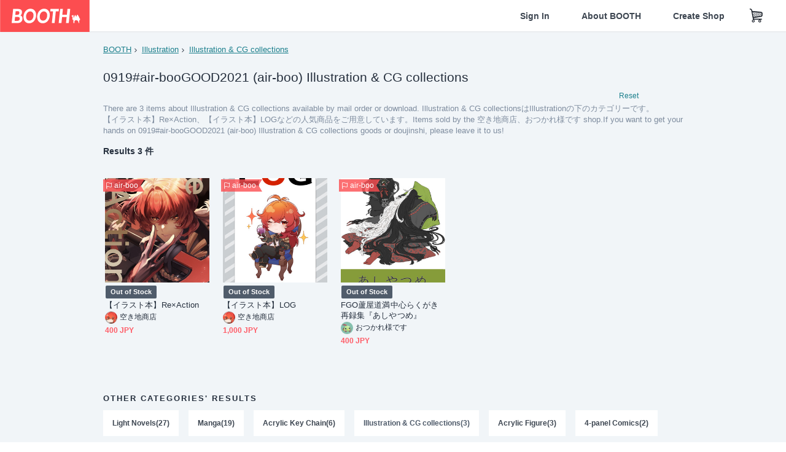

--- FILE ---
content_type: text/html; charset=utf-8
request_url: https://www.google.com/recaptcha/enterprise/anchor?ar=1&k=6LfF1dcZAAAAAOHQX8v16MX5SktDwmQINVD_6mBF&co=aHR0cHM6Ly9ib290aC5wbTo0NDM.&hl=en&v=PoyoqOPhxBO7pBk68S4YbpHZ&size=invisible&anchor-ms=20000&execute-ms=30000&cb=z882wnd2cr8d
body_size: 48772
content:
<!DOCTYPE HTML><html dir="ltr" lang="en"><head><meta http-equiv="Content-Type" content="text/html; charset=UTF-8">
<meta http-equiv="X-UA-Compatible" content="IE=edge">
<title>reCAPTCHA</title>
<style type="text/css">
/* cyrillic-ext */
@font-face {
  font-family: 'Roboto';
  font-style: normal;
  font-weight: 400;
  font-stretch: 100%;
  src: url(//fonts.gstatic.com/s/roboto/v48/KFO7CnqEu92Fr1ME7kSn66aGLdTylUAMa3GUBHMdazTgWw.woff2) format('woff2');
  unicode-range: U+0460-052F, U+1C80-1C8A, U+20B4, U+2DE0-2DFF, U+A640-A69F, U+FE2E-FE2F;
}
/* cyrillic */
@font-face {
  font-family: 'Roboto';
  font-style: normal;
  font-weight: 400;
  font-stretch: 100%;
  src: url(//fonts.gstatic.com/s/roboto/v48/KFO7CnqEu92Fr1ME7kSn66aGLdTylUAMa3iUBHMdazTgWw.woff2) format('woff2');
  unicode-range: U+0301, U+0400-045F, U+0490-0491, U+04B0-04B1, U+2116;
}
/* greek-ext */
@font-face {
  font-family: 'Roboto';
  font-style: normal;
  font-weight: 400;
  font-stretch: 100%;
  src: url(//fonts.gstatic.com/s/roboto/v48/KFO7CnqEu92Fr1ME7kSn66aGLdTylUAMa3CUBHMdazTgWw.woff2) format('woff2');
  unicode-range: U+1F00-1FFF;
}
/* greek */
@font-face {
  font-family: 'Roboto';
  font-style: normal;
  font-weight: 400;
  font-stretch: 100%;
  src: url(//fonts.gstatic.com/s/roboto/v48/KFO7CnqEu92Fr1ME7kSn66aGLdTylUAMa3-UBHMdazTgWw.woff2) format('woff2');
  unicode-range: U+0370-0377, U+037A-037F, U+0384-038A, U+038C, U+038E-03A1, U+03A3-03FF;
}
/* math */
@font-face {
  font-family: 'Roboto';
  font-style: normal;
  font-weight: 400;
  font-stretch: 100%;
  src: url(//fonts.gstatic.com/s/roboto/v48/KFO7CnqEu92Fr1ME7kSn66aGLdTylUAMawCUBHMdazTgWw.woff2) format('woff2');
  unicode-range: U+0302-0303, U+0305, U+0307-0308, U+0310, U+0312, U+0315, U+031A, U+0326-0327, U+032C, U+032F-0330, U+0332-0333, U+0338, U+033A, U+0346, U+034D, U+0391-03A1, U+03A3-03A9, U+03B1-03C9, U+03D1, U+03D5-03D6, U+03F0-03F1, U+03F4-03F5, U+2016-2017, U+2034-2038, U+203C, U+2040, U+2043, U+2047, U+2050, U+2057, U+205F, U+2070-2071, U+2074-208E, U+2090-209C, U+20D0-20DC, U+20E1, U+20E5-20EF, U+2100-2112, U+2114-2115, U+2117-2121, U+2123-214F, U+2190, U+2192, U+2194-21AE, U+21B0-21E5, U+21F1-21F2, U+21F4-2211, U+2213-2214, U+2216-22FF, U+2308-230B, U+2310, U+2319, U+231C-2321, U+2336-237A, U+237C, U+2395, U+239B-23B7, U+23D0, U+23DC-23E1, U+2474-2475, U+25AF, U+25B3, U+25B7, U+25BD, U+25C1, U+25CA, U+25CC, U+25FB, U+266D-266F, U+27C0-27FF, U+2900-2AFF, U+2B0E-2B11, U+2B30-2B4C, U+2BFE, U+3030, U+FF5B, U+FF5D, U+1D400-1D7FF, U+1EE00-1EEFF;
}
/* symbols */
@font-face {
  font-family: 'Roboto';
  font-style: normal;
  font-weight: 400;
  font-stretch: 100%;
  src: url(//fonts.gstatic.com/s/roboto/v48/KFO7CnqEu92Fr1ME7kSn66aGLdTylUAMaxKUBHMdazTgWw.woff2) format('woff2');
  unicode-range: U+0001-000C, U+000E-001F, U+007F-009F, U+20DD-20E0, U+20E2-20E4, U+2150-218F, U+2190, U+2192, U+2194-2199, U+21AF, U+21E6-21F0, U+21F3, U+2218-2219, U+2299, U+22C4-22C6, U+2300-243F, U+2440-244A, U+2460-24FF, U+25A0-27BF, U+2800-28FF, U+2921-2922, U+2981, U+29BF, U+29EB, U+2B00-2BFF, U+4DC0-4DFF, U+FFF9-FFFB, U+10140-1018E, U+10190-1019C, U+101A0, U+101D0-101FD, U+102E0-102FB, U+10E60-10E7E, U+1D2C0-1D2D3, U+1D2E0-1D37F, U+1F000-1F0FF, U+1F100-1F1AD, U+1F1E6-1F1FF, U+1F30D-1F30F, U+1F315, U+1F31C, U+1F31E, U+1F320-1F32C, U+1F336, U+1F378, U+1F37D, U+1F382, U+1F393-1F39F, U+1F3A7-1F3A8, U+1F3AC-1F3AF, U+1F3C2, U+1F3C4-1F3C6, U+1F3CA-1F3CE, U+1F3D4-1F3E0, U+1F3ED, U+1F3F1-1F3F3, U+1F3F5-1F3F7, U+1F408, U+1F415, U+1F41F, U+1F426, U+1F43F, U+1F441-1F442, U+1F444, U+1F446-1F449, U+1F44C-1F44E, U+1F453, U+1F46A, U+1F47D, U+1F4A3, U+1F4B0, U+1F4B3, U+1F4B9, U+1F4BB, U+1F4BF, U+1F4C8-1F4CB, U+1F4D6, U+1F4DA, U+1F4DF, U+1F4E3-1F4E6, U+1F4EA-1F4ED, U+1F4F7, U+1F4F9-1F4FB, U+1F4FD-1F4FE, U+1F503, U+1F507-1F50B, U+1F50D, U+1F512-1F513, U+1F53E-1F54A, U+1F54F-1F5FA, U+1F610, U+1F650-1F67F, U+1F687, U+1F68D, U+1F691, U+1F694, U+1F698, U+1F6AD, U+1F6B2, U+1F6B9-1F6BA, U+1F6BC, U+1F6C6-1F6CF, U+1F6D3-1F6D7, U+1F6E0-1F6EA, U+1F6F0-1F6F3, U+1F6F7-1F6FC, U+1F700-1F7FF, U+1F800-1F80B, U+1F810-1F847, U+1F850-1F859, U+1F860-1F887, U+1F890-1F8AD, U+1F8B0-1F8BB, U+1F8C0-1F8C1, U+1F900-1F90B, U+1F93B, U+1F946, U+1F984, U+1F996, U+1F9E9, U+1FA00-1FA6F, U+1FA70-1FA7C, U+1FA80-1FA89, U+1FA8F-1FAC6, U+1FACE-1FADC, U+1FADF-1FAE9, U+1FAF0-1FAF8, U+1FB00-1FBFF;
}
/* vietnamese */
@font-face {
  font-family: 'Roboto';
  font-style: normal;
  font-weight: 400;
  font-stretch: 100%;
  src: url(//fonts.gstatic.com/s/roboto/v48/KFO7CnqEu92Fr1ME7kSn66aGLdTylUAMa3OUBHMdazTgWw.woff2) format('woff2');
  unicode-range: U+0102-0103, U+0110-0111, U+0128-0129, U+0168-0169, U+01A0-01A1, U+01AF-01B0, U+0300-0301, U+0303-0304, U+0308-0309, U+0323, U+0329, U+1EA0-1EF9, U+20AB;
}
/* latin-ext */
@font-face {
  font-family: 'Roboto';
  font-style: normal;
  font-weight: 400;
  font-stretch: 100%;
  src: url(//fonts.gstatic.com/s/roboto/v48/KFO7CnqEu92Fr1ME7kSn66aGLdTylUAMa3KUBHMdazTgWw.woff2) format('woff2');
  unicode-range: U+0100-02BA, U+02BD-02C5, U+02C7-02CC, U+02CE-02D7, U+02DD-02FF, U+0304, U+0308, U+0329, U+1D00-1DBF, U+1E00-1E9F, U+1EF2-1EFF, U+2020, U+20A0-20AB, U+20AD-20C0, U+2113, U+2C60-2C7F, U+A720-A7FF;
}
/* latin */
@font-face {
  font-family: 'Roboto';
  font-style: normal;
  font-weight: 400;
  font-stretch: 100%;
  src: url(//fonts.gstatic.com/s/roboto/v48/KFO7CnqEu92Fr1ME7kSn66aGLdTylUAMa3yUBHMdazQ.woff2) format('woff2');
  unicode-range: U+0000-00FF, U+0131, U+0152-0153, U+02BB-02BC, U+02C6, U+02DA, U+02DC, U+0304, U+0308, U+0329, U+2000-206F, U+20AC, U+2122, U+2191, U+2193, U+2212, U+2215, U+FEFF, U+FFFD;
}
/* cyrillic-ext */
@font-face {
  font-family: 'Roboto';
  font-style: normal;
  font-weight: 500;
  font-stretch: 100%;
  src: url(//fonts.gstatic.com/s/roboto/v48/KFO7CnqEu92Fr1ME7kSn66aGLdTylUAMa3GUBHMdazTgWw.woff2) format('woff2');
  unicode-range: U+0460-052F, U+1C80-1C8A, U+20B4, U+2DE0-2DFF, U+A640-A69F, U+FE2E-FE2F;
}
/* cyrillic */
@font-face {
  font-family: 'Roboto';
  font-style: normal;
  font-weight: 500;
  font-stretch: 100%;
  src: url(//fonts.gstatic.com/s/roboto/v48/KFO7CnqEu92Fr1ME7kSn66aGLdTylUAMa3iUBHMdazTgWw.woff2) format('woff2');
  unicode-range: U+0301, U+0400-045F, U+0490-0491, U+04B0-04B1, U+2116;
}
/* greek-ext */
@font-face {
  font-family: 'Roboto';
  font-style: normal;
  font-weight: 500;
  font-stretch: 100%;
  src: url(//fonts.gstatic.com/s/roboto/v48/KFO7CnqEu92Fr1ME7kSn66aGLdTylUAMa3CUBHMdazTgWw.woff2) format('woff2');
  unicode-range: U+1F00-1FFF;
}
/* greek */
@font-face {
  font-family: 'Roboto';
  font-style: normal;
  font-weight: 500;
  font-stretch: 100%;
  src: url(//fonts.gstatic.com/s/roboto/v48/KFO7CnqEu92Fr1ME7kSn66aGLdTylUAMa3-UBHMdazTgWw.woff2) format('woff2');
  unicode-range: U+0370-0377, U+037A-037F, U+0384-038A, U+038C, U+038E-03A1, U+03A3-03FF;
}
/* math */
@font-face {
  font-family: 'Roboto';
  font-style: normal;
  font-weight: 500;
  font-stretch: 100%;
  src: url(//fonts.gstatic.com/s/roboto/v48/KFO7CnqEu92Fr1ME7kSn66aGLdTylUAMawCUBHMdazTgWw.woff2) format('woff2');
  unicode-range: U+0302-0303, U+0305, U+0307-0308, U+0310, U+0312, U+0315, U+031A, U+0326-0327, U+032C, U+032F-0330, U+0332-0333, U+0338, U+033A, U+0346, U+034D, U+0391-03A1, U+03A3-03A9, U+03B1-03C9, U+03D1, U+03D5-03D6, U+03F0-03F1, U+03F4-03F5, U+2016-2017, U+2034-2038, U+203C, U+2040, U+2043, U+2047, U+2050, U+2057, U+205F, U+2070-2071, U+2074-208E, U+2090-209C, U+20D0-20DC, U+20E1, U+20E5-20EF, U+2100-2112, U+2114-2115, U+2117-2121, U+2123-214F, U+2190, U+2192, U+2194-21AE, U+21B0-21E5, U+21F1-21F2, U+21F4-2211, U+2213-2214, U+2216-22FF, U+2308-230B, U+2310, U+2319, U+231C-2321, U+2336-237A, U+237C, U+2395, U+239B-23B7, U+23D0, U+23DC-23E1, U+2474-2475, U+25AF, U+25B3, U+25B7, U+25BD, U+25C1, U+25CA, U+25CC, U+25FB, U+266D-266F, U+27C0-27FF, U+2900-2AFF, U+2B0E-2B11, U+2B30-2B4C, U+2BFE, U+3030, U+FF5B, U+FF5D, U+1D400-1D7FF, U+1EE00-1EEFF;
}
/* symbols */
@font-face {
  font-family: 'Roboto';
  font-style: normal;
  font-weight: 500;
  font-stretch: 100%;
  src: url(//fonts.gstatic.com/s/roboto/v48/KFO7CnqEu92Fr1ME7kSn66aGLdTylUAMaxKUBHMdazTgWw.woff2) format('woff2');
  unicode-range: U+0001-000C, U+000E-001F, U+007F-009F, U+20DD-20E0, U+20E2-20E4, U+2150-218F, U+2190, U+2192, U+2194-2199, U+21AF, U+21E6-21F0, U+21F3, U+2218-2219, U+2299, U+22C4-22C6, U+2300-243F, U+2440-244A, U+2460-24FF, U+25A0-27BF, U+2800-28FF, U+2921-2922, U+2981, U+29BF, U+29EB, U+2B00-2BFF, U+4DC0-4DFF, U+FFF9-FFFB, U+10140-1018E, U+10190-1019C, U+101A0, U+101D0-101FD, U+102E0-102FB, U+10E60-10E7E, U+1D2C0-1D2D3, U+1D2E0-1D37F, U+1F000-1F0FF, U+1F100-1F1AD, U+1F1E6-1F1FF, U+1F30D-1F30F, U+1F315, U+1F31C, U+1F31E, U+1F320-1F32C, U+1F336, U+1F378, U+1F37D, U+1F382, U+1F393-1F39F, U+1F3A7-1F3A8, U+1F3AC-1F3AF, U+1F3C2, U+1F3C4-1F3C6, U+1F3CA-1F3CE, U+1F3D4-1F3E0, U+1F3ED, U+1F3F1-1F3F3, U+1F3F5-1F3F7, U+1F408, U+1F415, U+1F41F, U+1F426, U+1F43F, U+1F441-1F442, U+1F444, U+1F446-1F449, U+1F44C-1F44E, U+1F453, U+1F46A, U+1F47D, U+1F4A3, U+1F4B0, U+1F4B3, U+1F4B9, U+1F4BB, U+1F4BF, U+1F4C8-1F4CB, U+1F4D6, U+1F4DA, U+1F4DF, U+1F4E3-1F4E6, U+1F4EA-1F4ED, U+1F4F7, U+1F4F9-1F4FB, U+1F4FD-1F4FE, U+1F503, U+1F507-1F50B, U+1F50D, U+1F512-1F513, U+1F53E-1F54A, U+1F54F-1F5FA, U+1F610, U+1F650-1F67F, U+1F687, U+1F68D, U+1F691, U+1F694, U+1F698, U+1F6AD, U+1F6B2, U+1F6B9-1F6BA, U+1F6BC, U+1F6C6-1F6CF, U+1F6D3-1F6D7, U+1F6E0-1F6EA, U+1F6F0-1F6F3, U+1F6F7-1F6FC, U+1F700-1F7FF, U+1F800-1F80B, U+1F810-1F847, U+1F850-1F859, U+1F860-1F887, U+1F890-1F8AD, U+1F8B0-1F8BB, U+1F8C0-1F8C1, U+1F900-1F90B, U+1F93B, U+1F946, U+1F984, U+1F996, U+1F9E9, U+1FA00-1FA6F, U+1FA70-1FA7C, U+1FA80-1FA89, U+1FA8F-1FAC6, U+1FACE-1FADC, U+1FADF-1FAE9, U+1FAF0-1FAF8, U+1FB00-1FBFF;
}
/* vietnamese */
@font-face {
  font-family: 'Roboto';
  font-style: normal;
  font-weight: 500;
  font-stretch: 100%;
  src: url(//fonts.gstatic.com/s/roboto/v48/KFO7CnqEu92Fr1ME7kSn66aGLdTylUAMa3OUBHMdazTgWw.woff2) format('woff2');
  unicode-range: U+0102-0103, U+0110-0111, U+0128-0129, U+0168-0169, U+01A0-01A1, U+01AF-01B0, U+0300-0301, U+0303-0304, U+0308-0309, U+0323, U+0329, U+1EA0-1EF9, U+20AB;
}
/* latin-ext */
@font-face {
  font-family: 'Roboto';
  font-style: normal;
  font-weight: 500;
  font-stretch: 100%;
  src: url(//fonts.gstatic.com/s/roboto/v48/KFO7CnqEu92Fr1ME7kSn66aGLdTylUAMa3KUBHMdazTgWw.woff2) format('woff2');
  unicode-range: U+0100-02BA, U+02BD-02C5, U+02C7-02CC, U+02CE-02D7, U+02DD-02FF, U+0304, U+0308, U+0329, U+1D00-1DBF, U+1E00-1E9F, U+1EF2-1EFF, U+2020, U+20A0-20AB, U+20AD-20C0, U+2113, U+2C60-2C7F, U+A720-A7FF;
}
/* latin */
@font-face {
  font-family: 'Roboto';
  font-style: normal;
  font-weight: 500;
  font-stretch: 100%;
  src: url(//fonts.gstatic.com/s/roboto/v48/KFO7CnqEu92Fr1ME7kSn66aGLdTylUAMa3yUBHMdazQ.woff2) format('woff2');
  unicode-range: U+0000-00FF, U+0131, U+0152-0153, U+02BB-02BC, U+02C6, U+02DA, U+02DC, U+0304, U+0308, U+0329, U+2000-206F, U+20AC, U+2122, U+2191, U+2193, U+2212, U+2215, U+FEFF, U+FFFD;
}
/* cyrillic-ext */
@font-face {
  font-family: 'Roboto';
  font-style: normal;
  font-weight: 900;
  font-stretch: 100%;
  src: url(//fonts.gstatic.com/s/roboto/v48/KFO7CnqEu92Fr1ME7kSn66aGLdTylUAMa3GUBHMdazTgWw.woff2) format('woff2');
  unicode-range: U+0460-052F, U+1C80-1C8A, U+20B4, U+2DE0-2DFF, U+A640-A69F, U+FE2E-FE2F;
}
/* cyrillic */
@font-face {
  font-family: 'Roboto';
  font-style: normal;
  font-weight: 900;
  font-stretch: 100%;
  src: url(//fonts.gstatic.com/s/roboto/v48/KFO7CnqEu92Fr1ME7kSn66aGLdTylUAMa3iUBHMdazTgWw.woff2) format('woff2');
  unicode-range: U+0301, U+0400-045F, U+0490-0491, U+04B0-04B1, U+2116;
}
/* greek-ext */
@font-face {
  font-family: 'Roboto';
  font-style: normal;
  font-weight: 900;
  font-stretch: 100%;
  src: url(//fonts.gstatic.com/s/roboto/v48/KFO7CnqEu92Fr1ME7kSn66aGLdTylUAMa3CUBHMdazTgWw.woff2) format('woff2');
  unicode-range: U+1F00-1FFF;
}
/* greek */
@font-face {
  font-family: 'Roboto';
  font-style: normal;
  font-weight: 900;
  font-stretch: 100%;
  src: url(//fonts.gstatic.com/s/roboto/v48/KFO7CnqEu92Fr1ME7kSn66aGLdTylUAMa3-UBHMdazTgWw.woff2) format('woff2');
  unicode-range: U+0370-0377, U+037A-037F, U+0384-038A, U+038C, U+038E-03A1, U+03A3-03FF;
}
/* math */
@font-face {
  font-family: 'Roboto';
  font-style: normal;
  font-weight: 900;
  font-stretch: 100%;
  src: url(//fonts.gstatic.com/s/roboto/v48/KFO7CnqEu92Fr1ME7kSn66aGLdTylUAMawCUBHMdazTgWw.woff2) format('woff2');
  unicode-range: U+0302-0303, U+0305, U+0307-0308, U+0310, U+0312, U+0315, U+031A, U+0326-0327, U+032C, U+032F-0330, U+0332-0333, U+0338, U+033A, U+0346, U+034D, U+0391-03A1, U+03A3-03A9, U+03B1-03C9, U+03D1, U+03D5-03D6, U+03F0-03F1, U+03F4-03F5, U+2016-2017, U+2034-2038, U+203C, U+2040, U+2043, U+2047, U+2050, U+2057, U+205F, U+2070-2071, U+2074-208E, U+2090-209C, U+20D0-20DC, U+20E1, U+20E5-20EF, U+2100-2112, U+2114-2115, U+2117-2121, U+2123-214F, U+2190, U+2192, U+2194-21AE, U+21B0-21E5, U+21F1-21F2, U+21F4-2211, U+2213-2214, U+2216-22FF, U+2308-230B, U+2310, U+2319, U+231C-2321, U+2336-237A, U+237C, U+2395, U+239B-23B7, U+23D0, U+23DC-23E1, U+2474-2475, U+25AF, U+25B3, U+25B7, U+25BD, U+25C1, U+25CA, U+25CC, U+25FB, U+266D-266F, U+27C0-27FF, U+2900-2AFF, U+2B0E-2B11, U+2B30-2B4C, U+2BFE, U+3030, U+FF5B, U+FF5D, U+1D400-1D7FF, U+1EE00-1EEFF;
}
/* symbols */
@font-face {
  font-family: 'Roboto';
  font-style: normal;
  font-weight: 900;
  font-stretch: 100%;
  src: url(//fonts.gstatic.com/s/roboto/v48/KFO7CnqEu92Fr1ME7kSn66aGLdTylUAMaxKUBHMdazTgWw.woff2) format('woff2');
  unicode-range: U+0001-000C, U+000E-001F, U+007F-009F, U+20DD-20E0, U+20E2-20E4, U+2150-218F, U+2190, U+2192, U+2194-2199, U+21AF, U+21E6-21F0, U+21F3, U+2218-2219, U+2299, U+22C4-22C6, U+2300-243F, U+2440-244A, U+2460-24FF, U+25A0-27BF, U+2800-28FF, U+2921-2922, U+2981, U+29BF, U+29EB, U+2B00-2BFF, U+4DC0-4DFF, U+FFF9-FFFB, U+10140-1018E, U+10190-1019C, U+101A0, U+101D0-101FD, U+102E0-102FB, U+10E60-10E7E, U+1D2C0-1D2D3, U+1D2E0-1D37F, U+1F000-1F0FF, U+1F100-1F1AD, U+1F1E6-1F1FF, U+1F30D-1F30F, U+1F315, U+1F31C, U+1F31E, U+1F320-1F32C, U+1F336, U+1F378, U+1F37D, U+1F382, U+1F393-1F39F, U+1F3A7-1F3A8, U+1F3AC-1F3AF, U+1F3C2, U+1F3C4-1F3C6, U+1F3CA-1F3CE, U+1F3D4-1F3E0, U+1F3ED, U+1F3F1-1F3F3, U+1F3F5-1F3F7, U+1F408, U+1F415, U+1F41F, U+1F426, U+1F43F, U+1F441-1F442, U+1F444, U+1F446-1F449, U+1F44C-1F44E, U+1F453, U+1F46A, U+1F47D, U+1F4A3, U+1F4B0, U+1F4B3, U+1F4B9, U+1F4BB, U+1F4BF, U+1F4C8-1F4CB, U+1F4D6, U+1F4DA, U+1F4DF, U+1F4E3-1F4E6, U+1F4EA-1F4ED, U+1F4F7, U+1F4F9-1F4FB, U+1F4FD-1F4FE, U+1F503, U+1F507-1F50B, U+1F50D, U+1F512-1F513, U+1F53E-1F54A, U+1F54F-1F5FA, U+1F610, U+1F650-1F67F, U+1F687, U+1F68D, U+1F691, U+1F694, U+1F698, U+1F6AD, U+1F6B2, U+1F6B9-1F6BA, U+1F6BC, U+1F6C6-1F6CF, U+1F6D3-1F6D7, U+1F6E0-1F6EA, U+1F6F0-1F6F3, U+1F6F7-1F6FC, U+1F700-1F7FF, U+1F800-1F80B, U+1F810-1F847, U+1F850-1F859, U+1F860-1F887, U+1F890-1F8AD, U+1F8B0-1F8BB, U+1F8C0-1F8C1, U+1F900-1F90B, U+1F93B, U+1F946, U+1F984, U+1F996, U+1F9E9, U+1FA00-1FA6F, U+1FA70-1FA7C, U+1FA80-1FA89, U+1FA8F-1FAC6, U+1FACE-1FADC, U+1FADF-1FAE9, U+1FAF0-1FAF8, U+1FB00-1FBFF;
}
/* vietnamese */
@font-face {
  font-family: 'Roboto';
  font-style: normal;
  font-weight: 900;
  font-stretch: 100%;
  src: url(//fonts.gstatic.com/s/roboto/v48/KFO7CnqEu92Fr1ME7kSn66aGLdTylUAMa3OUBHMdazTgWw.woff2) format('woff2');
  unicode-range: U+0102-0103, U+0110-0111, U+0128-0129, U+0168-0169, U+01A0-01A1, U+01AF-01B0, U+0300-0301, U+0303-0304, U+0308-0309, U+0323, U+0329, U+1EA0-1EF9, U+20AB;
}
/* latin-ext */
@font-face {
  font-family: 'Roboto';
  font-style: normal;
  font-weight: 900;
  font-stretch: 100%;
  src: url(//fonts.gstatic.com/s/roboto/v48/KFO7CnqEu92Fr1ME7kSn66aGLdTylUAMa3KUBHMdazTgWw.woff2) format('woff2');
  unicode-range: U+0100-02BA, U+02BD-02C5, U+02C7-02CC, U+02CE-02D7, U+02DD-02FF, U+0304, U+0308, U+0329, U+1D00-1DBF, U+1E00-1E9F, U+1EF2-1EFF, U+2020, U+20A0-20AB, U+20AD-20C0, U+2113, U+2C60-2C7F, U+A720-A7FF;
}
/* latin */
@font-face {
  font-family: 'Roboto';
  font-style: normal;
  font-weight: 900;
  font-stretch: 100%;
  src: url(//fonts.gstatic.com/s/roboto/v48/KFO7CnqEu92Fr1ME7kSn66aGLdTylUAMa3yUBHMdazQ.woff2) format('woff2');
  unicode-range: U+0000-00FF, U+0131, U+0152-0153, U+02BB-02BC, U+02C6, U+02DA, U+02DC, U+0304, U+0308, U+0329, U+2000-206F, U+20AC, U+2122, U+2191, U+2193, U+2212, U+2215, U+FEFF, U+FFFD;
}

</style>
<link rel="stylesheet" type="text/css" href="https://www.gstatic.com/recaptcha/releases/PoyoqOPhxBO7pBk68S4YbpHZ/styles__ltr.css">
<script nonce="OmdgpOhhgdwzna8W2PQjeg" type="text/javascript">window['__recaptcha_api'] = 'https://www.google.com/recaptcha/enterprise/';</script>
<script type="text/javascript" src="https://www.gstatic.com/recaptcha/releases/PoyoqOPhxBO7pBk68S4YbpHZ/recaptcha__en.js" nonce="OmdgpOhhgdwzna8W2PQjeg">
      
    </script></head>
<body><div id="rc-anchor-alert" class="rc-anchor-alert"></div>
<input type="hidden" id="recaptcha-token" value="[base64]">
<script type="text/javascript" nonce="OmdgpOhhgdwzna8W2PQjeg">
      recaptcha.anchor.Main.init("[\x22ainput\x22,[\x22bgdata\x22,\x22\x22,\[base64]/[base64]/MjU1Ong/[base64]/[base64]/[base64]/[base64]/[base64]/[base64]/[base64]/[base64]/[base64]/[base64]/[base64]/[base64]/[base64]/[base64]/[base64]\\u003d\x22,\[base64]\\u003d\\u003d\x22,\[base64]/DvRN+wqPDlMOHacKOWkFHXVM3w4heZ8KdwqnDqGtDIcKCwrQzw74AKWzChWNRa2wwNCvCpEVjejDDqhTDg1Rmw6vDjWdGw4bCr8KadmtVwrPCgcKmw4FBw5pZw6R4XcOpwrzCpBbDvkfCrHRpw7TDn1/DicK9wpIzwo0vSsKAwprCjMOLwqFHw5kJw6LDpAvCkjxMWDnCqMOxw4HCkMK4N8OYw6/DtkLDmcO+SsKoBn8Cw4vCtcOYGlEzY8KvTCkWwrkawroJwrgHSsO0GXrCscKtw7Q+VsKvSB1gw6EowrPCvxNwfcOgA3rCr8KdOlXCtcOQHDtTwqFEw5oOY8K5w4rCpsO3LMO/STcLw4jDjcOBw70GJsKUwp4fw5/DsC5dZsODewvDtMOxfTvDnHfCpVDCscKpwrfCh8KjEDDCscOfOwc9wr88AwJ1w6EJdV/CnxDDkDgxO8OyWcKVw6DDvG/[base64]/CnMOkb03Dt28lwpNDwrRzwpQgwqozwp8FT2zDs0LDnMOTCS8WIBDCncKmwqk4BWfCrcOrSSnCqTnDu8KqM8KzEMKAGMOJw4lawrvDs1XCjAzDuCEhw6rCpcKZaRxiw5BwesODRcOmw6J/[base64]/DqHlDQ8KkDcKWU2fCrHoVwrLDjsO+wroBwqdKdsOzw45Jw68kwoEVdsKhw6/[base64]/XgfDmcOpBURow4slZS89bsOoNMKmI3vDmmkxc2zCtFMTw7xnKk/DoMORAcOUwp/CmmDCoMO/[base64]/[base64]/wpPCjSvDlMONw77DlcKOw5nCksOKdsONM8O5Rxl3wroswodtIXHDllrCpD7DvMOvw7AJP8OpR31JwpZFOsKULSAPwpvCn8Ofw4/Dg8KJw4E2a8OfwpPDt1vDpsOxVsOCIRfClsOySRbCgsKuw4V2wr7CusOfwrgPHAPCvcKtZgQcw5/CuCdEw6nDsxB3YFkcw6drwrRybMOyLWfCp3rDpcOBwrvChy1vw4LDp8Kjw4jCmMOZWMOCd0fCvcKvwrDCmMOtw7NMwpTCoysuZGdLw7DDm8OgLD8yPsK3w5puUn/CgsOGPGrCqEphwq8RwqJCw6RjPSUUw6fDkcKQQhnDvDoNwo3ClztIesK1w5PCh8Kpw69Bw4tYQ8OpEFnChRjDnUsUMMKPwoESw67DowRawrlVHMKjw5TCsMKuIwDDmltzwrvCl2NBwp5nTlnDiBvCscKnw7HCpk3CsRvDsAtXVMKywrjChcK1w4/CrBliw77DssOaWjfCtcOTw4zClMO2fTgow5HCtiIAG1cjw6HDrcO7wqDCiWp+B2fDjTbDq8KTLcKSN0ZTw5XDm8KlOMKYwr13w5RIw5fCt2DCm009EyzDsMKBZcKyw7Asw7fDlGHCmXc3w4/CvlDCvsOJAH4AHhBuZlnDkVFNwqvDg0nCp8K9w6zDkA3Ch8KkRsKIwqjCv8OnAsOXEwXDvQkGW8OvH2DDh8OkEMOfK8OtwpzCscKPwqFTwr/CgFXCiAJGdW1bRUXDgU/CucOUXsO+wrvCiMKmwrDCq8Owwp5TfVgQGjQQW3cvSMO2wq/DniPDrVsGwrlNw5XCncK9w5Ygw5HCicKMeRATw6YlT8KDBznDu8OlGcKtbDNCw5XDnALDq8O+aGIuQ8ODwoLDlhcswrPDo8Ozw61tw6LDvixjCsK/[base64]/DqQzCnSHDqcKcwoPDqcOZw6hJw6EawqzDt1LCmMOGwqbDgX7Dj8KgKWIhwp8zw6p3UsOmw6NVIcK2w5TDp3fDolPDlms/w4Vuw43DhhDDnsOSaMO2wqXDiMK7wrATayrDiDEBwolOwrIDwoJQw4RZH8KFJTrCiMOUw4fCksKkZWdTw6RiSC5Aw6bDrmLCvlU0TsO3FVzDvlbDgsKUwpLDrDEDw5HCgsOTw7EkPMK0wqDDgk7DtFrDmDgUwq/DsmPDsVomIMK4MMKbwpfDgyPDuCTDrcKywr4Dwq9NGcO0w7I9w6pnRsKzwr4lI8O4TX5OHMO+GsK/VABxw74XwrvCu8K2wrR5wq3CiRjDqURiUwrClh3DlMKpw7NZwoXDlDDChTA+wpvCoMKDw7XCh1IdwpTCuHfCksK/HsKew7bDh8K4wq7DvFdwwqABwojDrMOYAMKEwrzCgRwuBSJYZMKUw7JgbiowwoZ9dcK3w6/CvMOoBQbCisOZbsKVRcKcOEorwqzCssK+bCrCmMKMKGHCk8K9ZcKfwpksezPCqcKnwovDi8KEVMKswqUyw4BmDCcvJkJlw5vCq8KeQ2QeRcOWw5XDhcO3wp4/w53CoU1tMcOpw49iLUbCvcKzw6bDjn/Dky/DuMKsw7l6dBtEw6sZw6LDk8K7w7RqwpPDlxMkwpzChsOLOmEqwqNhw5Rew6ECw7t0dsK1w5l+fUw0BmDCnWM2PWEKwr7CjG14KQTDoxbDvcKpKMKyTVrCrzlrPsOtwr3DshNUw4/DiSTCsMO8DsKNIl1+QsOMwpZIw6QLMcKrRMOKIXHCrcKTYUASwrbCnExSb8OYw5PCqcKJw4/Ds8Ksw7dbw5gawp9Qw7tKw4/[base64]/ClMKSdcKCOcKqw6NSwo54dGvDlR0VKW9fwoLDpy0/w4zDlMO3w4xtVytlwp3DqsKYdl7DmMKuF8KacSLDkmxNPC/DgsOobUJwe8KDC2PDt8KJE8KDZD7DtWkMw4/DjMOlA8KQwrXDhBHCkcKHZU3CkmNfw6NYwq97woEITcOOWEdWcGUXw5hGdQfDk8KRUsKFwpbDncKswrx7JTDDmWDDm0B0XibDtsOmHMK/wqgsfMKbH8KvHMK0wrMTCic4UD/Cq8KFw6kewr/CmsK2wqABwqhbw6JkBcKZw6EVd8KYw6IfKWHCqhlkfzrCqwbDkz4GwqzCsi7Di8OJw7HCnH84dcKGbkkGdsO9e8OkwrDDjcOfw78Tw67CrMK2RUPDhX1OwoLDkC1AccKhwq1hwqTCtQHColtCegA4w6TDgcOlw5lywpwrw73DncK6NCbDscKwwpA/wo8nOsO0QSHCvMOxwpfCkMO1wpHCuj8Dw4XDgz0cwoMXDgDCgcK1DnRCRCsONcObQsORH3N2AMKww6PCpmpbwp0dNBPDpEFaw5/Cj3nDosKHLTshw7bCmCZuwoPDuTZvfCTCmjbCr0fCrcKOw7nCksOmKnjDojnDpsO+JQ5Lw6vConBhwrQkU8KdMcOzGQ16woQdRcKaDzY8wrohwp/DocKdFMKiU1fCvRTCu3rDgUfCjsOEw4jDi8O7wr8/H8KdL3VGOXBUBynCqRzCpSvCmgHCil8KH8KaBcKewqjCjhbDhnLDr8K/FBzDhMKJGsOLw5DDosKST8O7PcKGw54jE2wBw63DtFXCmMK1wqPCkR7CnlLCkDMCw43CucO0woI5QcKTw7XClRjDhMO/HC3DmMO1wrAOdDNFE8KEMW9Fw4MRTMKjwpXCvsK0L8KDw4jDosK8wprCsBBmwqlDwrgBwprDuMOUXzXDhn7CgcO0fzUWw5k0wolRa8KNBBRgwpPCmcOFw7sIDAcgWMK1RMKiJ8KUZCMGw4F2w7l/[base64]/Bk5qRAbCv8K0S8Oyd8KHw7/DlsO6w7VPbsOEVsKZw5fDjMOEwo/ChjwiMcKTJDAbO8Kow5QYeMK9b8K/w57Dt8KQcz8mEFXCvcO3IMK+T2ttVnnDkcOVFm9nE2QNwrNnw40bDcOmwoRIwrvCsSl7WkPCtMK8w74Awp4dKC82w4nDoMK9CcK5SBHCv8Oew5rCpcKdw6vDmsKYwrrCrTrDn8K3w4Y7w7nChMK3TVDCmCF1WsO7wpPDr8O7wpsGw5xBWMO+w6Z/BcO9AMOGw4PDunEhwrDDhMOAesKiwpwvKVkPwrJLw4zCqcOpwofCmQvDsMOUdgbDjsOOw5LDr0k/wpdDwrhnWsKNw7gHwrvCoVoSQThKwrbDkl/Cnkoowp4ywojDkcKTFsKHwoNQw7BCL8Kyw7hvw69rwpzDq3rDjMKIw5RkSxVvw6A0BEfCkz3DkhF9dRt/w5AXBm1YwokyesO7cMK9wqLDum/[base64]/Dq8OVDMOpw6hZw7/[base64]/ccOmw41Wwp3Cml3Ck3XDm8KNOQTCvAjCqMOLIEHDgMOSwq/DuGBHLsOWQw7Dk8KufsObfsO2w782wpo0wonCisKlwojCp8K7wpg+wrbCs8O5wpfDhzbDoB1OKDwIR2lWw4ZwP8O8wq1Ww7rDi3YpLm/DiX42w6RJwod0wrfDkD7Cmiw9w6TDrzg6wqLDvXnDtGsew7FTwr4Cw68VdXLCpsKjecOowoHCvMOKwoJQw7V1WAkOeTZsHnvCsRsCXcOew7PDkS8dHQjDkAsjSsKNw4LDjMKdQcORw6dgw5w8wp3CrzJkw5IQCU1yAw1UbMOUUcO0w7NPwp3DncKgw7psD8K/[base64]/w7LDkgQqw47CtcKwwpDCsMOJw4UwUgNvJ8KaBMOuw7zCocKVEEzDgMKNw4gedsKCw4lUw7chw7DChMOZMsKVOGJtRsKZaB7CssKTLWVYwpMZwrtPY8OPRMOVahVRw6A/[base64]/UgbChDc0wr5iw5/Dq0zCqTgAw6PDv8Kew4sFwpLClGtJBsKoKB4nwoYkPcKaL3jCu8KYPlTDonNhw4p/QsK6ecOPw6NaK8OdXCrCnl9hwrsLwrspfw53ecOmQcKfwo1PVMKIZcOIYAsVw7rCjwXCksKCw41XIGdcXys4wr3CjcOcw6LDh8OxajjComRNVMKFw6k/VcOvw5TCiCEFw5HCrcK8PiVWwqoFXsOtKcKDwpN5MUjDsTpDdsO/OwrCmsKnBcKNWAfDo3/DqsOoRCcHw7h/wo7CiTXCpAzClBTCscKFwoDDrMK8ZcOcw756BsKuw6lRwps1VsOrNwPCsy4ewp/DvcOaw4LCrEfCvXHDjSdLaMK1VcO/OVDDlsKYw6g2w7kIaG3CiyDCksO1wq3CgMK9w73DkcKawpTCmGjDpAUDDQvCnSpPw6fDgMOzAkVrDwJZw6/[base64]/I03Ct2/CnU0PwpHDuifDs37CpsKsYcOuwpBxwq3CqVfCkm/Dj8K7OwjDjMO3R8KCw43Dgy5IfXvDvcOMRUHDvn5uw6bDlcKOf1vDnMO/wq4WwqctH8Okd8KxcS3Dm3rCrB5Ww51WQS7Cu8KEw5DChMOIw4jCh8Oaw7EwwqJ7wqPCu8K1wpnCh8Krwp8sw7vDgRvCmm51w5bDq8KdwqzDhsO0wqTDrsK5CinCvMK3e0cMJMO3csKMLVbDucKDw60cwozCo8Opw4zDpBd/FcOQFcKlw6/CpsKrI0rCm0JYwrLDicKgwo/CnMKVwpUEwoAjwpTDj8KRw6LDi8K8WcO3YjvCjMKBLcK2DxjDncK5TVjCkMKdHkjCo8Kqf8OWNMOOwopaw5UVwr9YwqjDoC/CgcOuVsKww7XDqS/DhyIYMxfDs3VBcH/DggDClkTDmHfDmsKRw4c/w5vCjMOmwq0Ew50Pb1wGwo4LNMO5YcOrOMKgwq4Bw6tMw7zCvDnDkcKARsKLw4vCvcOHw4FkX2/CsyTCkMOBwqPDmQ0PdDt5w5dsKcOXw4o6WsOcwrsXwrhLSsKANyFCw4jDkcKgHsKgw51BZQ/DmgvCiRjCi1wCQzTCpHHDncOBaFkGw6xCwr7CrX5ZTxE6TsKnPSnCgcOfYcOcwqFyXMOKw7YFw6bDnsOlw5oew5w/w6Y1XMKAw4YcLU7DlAxRwqYKwqzCpsO+ZgY+TcOKEAfDqnLCkR5nCi87wp1FwoPCoiTDkS3DiXZYwqXClTrDtkJOwpsLwrbCiAfDg8K/w7IfJUYjHcK3w73ChsOkw4PDpsOZwpHCuE44ZMOLwrlcw6fDvsOpNhRvw77DgmACOMK9w7zCtMOWF8Khwq4qG8OiDMKyT1l2w6I9KMO3w7fDig/Cm8OuQwMMcyc+w7HChiNuwoDDrAN4a8Onw7AhZ8KWw4zDonfCiMKCwqfCr3pfBBDDscKUbFfCk2Z5J2DDnMOdwoPDmsK1wpTCpz3Ch8K7Kx7Do8KswrQTw4zDmn8zwpsHHsK5ZcKEwpXDuMKuVnh/wrHDuwUJVhZ4ZsK6w6ZAdsKfwo/Cmk/ChTt1bcOoNkHCp8KzwrLDj8KywqvDiURYZyARR2FbHMKlw7p3amHDtMK8D8KFbRTCtxfCsxzCr8O/w7zChiXDt8KVwpPCsMO8DMOnGcOtKmHCqmB5T8KDw5XDrsKCwqHDm8KJw5VswqFtw7DDjsK5AsK6wozCgArCjsKCYk/Dt8OMwqYAEjjDv8O5d8O/XMK8w5fCmcO8eDPCkA3CvsK/[base64]/CvxoXYcOywrI9VcOLw4EWV8OFw6/[base64]/YsO6w6spw5hGw5PDpMKfwpHDqMOTIQrDuQnDqAlRJDfDo8K9w6hkRBAJw5jCmGECwprDlsOwBsOgwoQtwpdOwoBYwrVHwrvDnRTCjBfDnEzDqAjCsEhEGcOuVMKvXknCsxPCiyB/OMOPwrTDgcO8w55LN8OsFcOsw6bCk8OrIxbDrMOPwrdowrZawoPCmsOTQXTCk8KoNcO+w6HCisKzwoNSwpkjCTbCgsK7dU/CnyrCoVc+Y2N2RcOiw4DChmp1HXvDr8K4D8O+IsOhKichZkUsUCLCj23Dq8KIw7nCq8Kqwp8/[base64]/[base64]/[base64]/[base64]/CjAnDpAbDgXw2wr/[base64]/aMOLw4R4G8O9Glpbw4/Dni5UUsKpecOwwqHDh8OkOMKcworClWPCjMOHIG8rbjUCST7DjTHCtMKhOMKjWcOHUkfCrGoGYyIDNMOjwqUew57DqCYPJmQ6JsKGwooeHHtAEh85w6cLwoMtISd7MsO1wphKwp0EHGNiNAtWPCzCm8OtHUddwr/CgsKnCsKQKF/CnCLCqR9BUlnDgsOfR8K5CsKGw73DkEDDhDMiw6PDrG/CmcKZwqw2dcOaw7RAwo1twqfCqsOHw7PDi8KNG8OiLi0hFMKXB1wrYcK3w5LDvx7CrMOfwpTCvsOAAjrCmRwcX8O5dQ3ClMO9GMOlfmTDvsOCBcOCC8Kqw6LDpAktw5sowofDvsO4wpJbSi/DsMOIw6gPOxdaw5lGV8OIFwzDrcOFalwlw63CnVEeFsOrf2XDvcO4w4rCiS3Cm2bCl8Ojw5nCjkRUS8KbOkLCkmTDuMKIw59twrvDgMO2wrAVPHHDnR42wossLcKkTVlzUcK1wp4EQ8O/[base64]/[base64]/wpfCnALCj8KkW8KYwqvCpwzDv1c5KsKJLGjDlsKpwqcKwqDDjGvDik1Uw4V/NATCl8KTDMOfw6jDhSELbXZgHsKEUMKMACnCs8OpPcKDw6t7ecKMw41ieMK2w51SWknCvsOhworClsK8w4kkclhRwp/DpA0vU1fDpAEewqMowrbDpn8nwqsEIA9iw5UCwpTDo8Kew5XDrQRIwq41ScKrw4EiXMKCwpTCuMKKRcKTw6QJeEYRw7LDlsOUbjbDq8Kww51aw4XDsl8+woNgQ8KDwq7ClcKLJ8KkGhHDmyFyUBTCosK5CiDDpVfDoMKowoPCucOrw5o/SCTCk0HCpEYFwotjTMKLI8KGH0zDm8K5wp5Uw6xxKWnCi1LDvsK5Si9AJy4fKXvCusKJwq83w7TCo8OOwpkQInolE2hLIMOjIcKfw4tdL8OXw79NwoMWw6HDj1TCpwzCkMO8Gj8Iw4bCv3dJw5/[base64]/DvcKpFUNWwqF6wpzChGTDi8OmwpnCgsK/wqTCpMKfw6hoTcK6EnttwrNETyo0w65nwrbChMO5wrBrEcKMLcO/EsOFSU/DkUfDiUECw4bCqcKxOgk5f3/DgCkeJkHClsKfWmjDsDzDgHbCo38Mw4B8VwjClcOwT8Odw5fCtMKYw6bCg1YRE8KoRzfDgsK6w63CmhbChQ7CuMOBZcOeFsK6w7lbwqfCixN/RU9Uw755wrh3Py1cIlhlw6Ibw6YWw7HChEMuLyjCgsK1w4tVw4s4w5zCksOtwo3DgMKXFMOXTFkpw7FwwoBjw6Qiw4Bawo3Djw7Cn0vCu8O2w65rEGR5w6PDusKgasODdX84wr0+AAAUY8OEewM7SMKJJsKmw7TCisKSWDLDlsKWbQYfSkJawq/CshTDngfDugcCNMOzdjjDjktrTMO8NcKWHsOtwr3DrMK7LWIvw67CicKOw7UDXR19anfDjxJLw6HCnsKjV2PDjFVEEg7DnV/CncKmey4/PE7Dih15w6I4w5vCnMOLwprCpEnCuMODU8OJw7LDhEd8wo/CtSnDrBomD07DkSAywp0YMsKqw7oQw7Enwq88w5Qgw7ttE8Khw6otw5TDuT0QHTDCmcK2Y8OlP8Ojw78df8OfPi3DpXUIwq3CthPDk19vwoMqw6IXLEkwASzDqDDDiMO0OMOADBXDj8OFw65HOWVNw5/CjMOSfj7CkUQjw7TDl8OFwrfCqsOsGsKFeVtpXBtZwpBfwqNhw45EwrnCr3rDnXbDuAt4wpvDjVJ6w7J3aHBGw77CiSjDj8KaDRANIUjDqmbCtsK2Fw7Cn8O7w4F+LRJewqERTMKKGcKuwpZOw6ctSsOhXsKmwpcawp3CgU/DgMKGwqAraMKbwqxUJEnCgmtmGsOXTsOXCMOOAsKpUzHCsj3DkUfDmD/[base64]/wpIwUsOSFXByLcOIwqbDhMOqwp/CncOxTsKSw40OGMKkwozDvsK2wo/CghoLCUfDpmEXw4LCmE3Dp20xwogvbcOqw7vCj8KdwpTDkMKPI0TDrBo5w5zCrsOpAcO7w5cwwqnDiVPDr3zDsHPCsAJdesOVYD3DqxVpw4rDsHYWwqBCw6ZtKVnDvsKrLsOGWMOcc8OtUsKhVMOwZjd6IMKIdcOEb0kTw67CohbDlX/CpATDlkjDk107w7MyIMKPSDsTw4XDui9+CnTCmngrwo7DumPDj8K5w4bCnEBcw4PCoSgtwq/CmcO3wrrDiMKgFnvCvsKxJR4Owoctw7JEwqXDlx7CnxrDmDtoRMKnwpInKsKJwo4MT0fDm8KIIVlzJsKkwo/DlyXDqXMhBX9pwpTCl8OXZ8Ogw4FmwpF4wpMEw7hHLcKJw4bDjsOdKgnDrcOnwovCusOmIVPCqMKNwrrCu0vDh2rDq8O6WzQnQcKLw6FHw5PDsH/DrsOaKcKoXUPDvivDjMO1O8OacxQtw4wzWMOzwrw5E8O1JjQOwq/Cs8O1w6cAwpJhNnnDinh/[base64]/XHLDlDrDq1xvwoTCgcKuHsK0X25/c0zClMKMH8O4AcK3DE/Cr8K7NMKRfCzCpwPDo8K8FsKAw7Qowr7CjcOgw7rDjzcXMW/DkmI2wq3CmMKLQ8KcwrLDjzjCuMKewrTDq8K7CRnCgcOEBGo7wpMdAXzCm8Ovw4nDrMOJGV1gw64Dw7zDjRtywpMoUmbCgCN7w6PDi0nCmDXCscKtZh3CqcOewoDDssKbw7Y0bzcTw4krHMOqS8O0D0TCtsKXw7HCqcK0esO6w6YsG8OYw57Co8Kww5F/[base64]/H23CkcOvTmPDpMOCw6/[base64]/DuwM8NMK8wrAkw5t/LcOywoodPsK8w4XCtk9FIGvDogk/aU0rw73CuUnDmcKrw5jDpykOE8KePgjDlVzCiRHDgzbCvQ/DjcKzw57DpiBBwp0tEMOKwpLCoE7CncKda8Osw5HCpAEDQxbDlcOIwrTDhFM8M1HDksKid8Klwq9RwoXDpMK2RlTCiz/[base64]/CrFNvDhJGYDzCjkllOsOQw4zDs1jCosO4aMOXM8KCw53Dr8Kka8KLw4ZDw4HDuAPCmcOFTRBdVg8/wqknJRAew4I1w6FnHsKNCMOAwrNnD0/ChgjDrF/CpMKbwpJUeCZ0woLDscK5EMOTD8KswqDCucKzS1NeCC3CvHTClcKfccODQ8KcDUrCtcK8EMO1UMKkBsOkw7zCkwjDolAFXsOCwrPDky/DqScwwqfDicOPw5fCm8KeAFvCgsKnwogaw7nCicO5w5bDnF3DlcKFwpDDvwbCp8KTw53DpW/DnMK7MTbCiMOLw5LDiH/DoVbDvR58wrIlNcO6asKpwovCqQLDncOpw4kLc8OhwoHDqsKwb25owp/[base64]/DksOnwpDDijXCqlJ1w6HDtcOxwoNkwqLChsOxZ8KZFcKvw5/DjMOeKRdsLBnCg8KNFcK0wpJWOsO0ClfDnMO7OsO/ClLDqwrCmMOmw6bDhXXCosK1UsOPw53CuWEnI27Dqgs4wpzCr8K0S8KbFsKcJMOuwr3DsmfCrMOOw6XCtsKyIkhZw4TCg8OqwonCnhsiaMOWw7DCpTUPw7/Dv8Kow4bCusO2wrDDtcKaMsOgwoXCl0LDtWDDhUQlw7x7wrPCiHoHwpjDjsKqw43DpwpMABBlAMOwa8KpQMONDcKyXRVTwqZFw7wawrpBA1XDuRIHecKpBcKBwpcQwpnDsMKySGDCv1V5wpkKw4fCoVtJwrB+wrsdKVTDk0V3KUZIw43DnMOPDsKIIlfDrsO/wrhMw6zDocOrE8KKwrN+w4A3MzIRwohxLVzCuhDCjivDkS/DiwDDgg5Gw5HCoAfDmsO0w77CmxbCh8OXbDpzwp01w6EdwpbCgMOXWCxpwr4WwoIcXsK3W8KnVcOCAkxzX8OqKmrDtsKKRsKiXUJEwrvDuMKsw6fCpsKkQWMsw6FPEz3DvmzDj8O5NcOswrDDqz3DscOZw4tLwqIRwrpqwqltw73CjApyw7IUcB1LwqXDrMOkw5/DqsKlwpLDv8KIw4RdaWE/U8Klw4gVVmVfMB1ZHXLDlsKmwos8AMKXw7BuWsKSZRfCizTDqcO2w6bDuUlaw4PDolcHAcK6w5TDiwMsG8OAJkrDtMKVw5DCt8K5McO1XsOMwpzCiiDDpXhSBDvDucKcOcKFwp/[base64]/DvUzCnMOnKCjDrA/CmcOLICV1wrB/w4PDjcKOw59yHGTCr8KZBRBbLW8VF8Odwo0MwoxkJh1gw4l5w5zCtsKQw6bClcOFwpdDNsKNw7BTwrbDlcKHw4tTfMOYSgTDl8OOwrhnK8Kuw6TCmcOpeMKaw6MrwqhSw7BKwqvDj8Kaw5QSw4nCiXTDk0Ulw6jDmUPCtDVdfUDCg1LDhMO/w5fCsX7CosKsw4jCll/DgsOFRcOXw7fCuMK9ZAtCwqLDvsKPfBbDgVtUw5nDuiosw7UDejPDt0V8wqwwPj/Dli/CvHPCjVdOFn8SRcO8w5NHX8K4PTLCusOQwpfDocKoWcOiUcOawonDg3jCnsOnTWlfw4PDrSHChcOIScOVCsOAw6PDpMKBE8OKw6bCnsO6SsO2w7rCv8K8wqHCkcOSDApww5rDmgTDkcKnw5pRNsKnw5VKI8ODP8OiDw/CrsOHNsOJXcOzwrgRRcK5wrnDnlt5wpBJDzE4E8ONUC/DvXwKBcOhY8Oow7HDuibCnUfDt2Qdw5/CkT4Zwo/Ciw1zExjDvMOhw4clw7xrO2TCkGJfw4nCkXk7HXHDl8OAw6fDizFUOMK5w5oFw7/CusKVwpPCpMOcFMKAwoM1IsOfUsKAUMOjPEkowqnDhsKgMMKnWThCDcOoCQnDj8Klw7UcXH3Dr2vCkhDClsOrw5LDjyvClwDCi8OKwosNw7VvwrsywpXCosKJw7TCiGddwq1/fH/CmsO2wrpqBngDXzhvQjvCp8OXQwhDHSJVP8OsLMOQUMKQMzfDscOlLSnClcKJLcK5wp3DnzJ0VCZGwowpW8Obwq/Cjz9OFMKjMgjDuMOKwrkEw49mM8O/Kk/[base64]/VsKewpvDtTvCkDnDq8OVwrzDq1YXHmt8wojCtDwfw4jDgiTCql7DiVUjwpADYsKQw7x8woRww5dgF8Kgw4PCg8KLw51AUVnDvcOzJzZYAsKFdcOUKwPDoMOcKMKIEA9/YMKjVFTCnMO8w6bChsOAFATDrMKrw6TDvsK8DhEbwonDuBfCtXFsw6M9AcO0wqg7w61VR8OJwo3CsDDCozx9wq/CncKDPDzDq8OuwpYef8KMR2DCllDCscONw7bDmTfCnMKLXhfDnmDDhg5OYcKGw78pw4kJw7cTwqttwrhkTUdzJn5SbsK+w5jDg8KbRXjChjHChcKlw5dXwq/CqcKwdhfChXwMZMOtcsKbIyXDvHklZcOFcRzCu1bCpGIfwpE5dXTDlXB/w6YqGRTCrTrDuMKJUxXDv0vDp23DhMOjbXMXVEQcwq9WwqAzwql3TRB1w5/CgMKPwq3DsB4dwrEUwrDDhsKvw5p1w5LCiMOXe3VcwrpPWWt+wpfCpClvYsOfwrTCuU1PaUfCik5tw4bCh0Jhw5bCgsO8YzVgVwjDrBjCnxQLSy5Bw7hQwqcgVMOvwpLCjcKgfG9Zw5sPZE/DisOLwrIxwoNjwoTCnyzCgcK3HULCpjdpTsOTYB/CmwQdYcOvw7BrNSB1WcOtw6ZpIMKAG8OCH2dHKWPCr8OcJ8OEMXbCl8O3Qi/CkwLDoC4+w5HCgWENF8O0wojDgkMPHBk3w6rCqcOeYgsaF8O/PMKRw7jCj1vDv8OjNcOlw693w4fCtMKQw4XDlFnCg3zDocOaw4jCjW7CunbCjsKSw4Uiw4RjwqpAezk0w4HDvcOnw4w6wpzDvMKgZcObwrViAMO+w7opBVPCungiw4FFw5QBw48ZwpbDoMOVMU3Ct03DpQ/CjR/[base64]/[base64]/DssO4asO7wocHw5bDkMKHHMKWw5LDisOMH8KPIWPDjQ/CgUsWbcKRw4fDoMO0w4lYw7AkD8KrwotvKhjChxlANcKMB8KlSk4aw6h3B8OkfsKGwqLCq8K0wqF0dhnCusOUwrLCogrCvRHCs8OqS8Kgwr7DrDrDuGPDkzfCgVozw6gMQsOXwqHCp8OCw4NhwrDDucOhaC9pw6d3UsOcT2R/[base64]/DpMOhwrHCtcKpUTbCq8KfdQsqccKSc8OGfsOqw5tEPMKjwrk0Nz7Dl8KewrbCmUVewqTDgTLCgCzCszUbBFxswqLCmnzCrsKnU8OIwroCNsKkH8OPwr/CglR/amcqVMKDw7FYwrE8woEIw5vDtAfDocOqw4MRw4nCgGo5w7s4WMOlF0bCisKzw7LDmy/Dt8K8woDCmyx+woxNwpYKw6t5w71aJsOOCm/[base64]/[base64]/[base64]/DjBQEdnXCoMKbejHDq04XwrEoAsONc8OCw5vDlcKOw5xuwo3CimPCp8O5wqzDqlorw5jDo8Kjw4gnw61IHcOhwpUxL8KIFXh1w5zDhMKAwp1Nw5JgwpDCssKrecONLMOwIsK9CMK+w4kSMVPDuHTDnMK/w6ELe8K5ZMOXCHPDhcKwwqZvwp/CtwvCoGXCjMKwwo9Pw6YVH8Khw4HCi8KCIsKKbcO0wqrDvkQfw45hDB0Owp5qwoImwpkYZAIGwpfCsC5LeMKCw4Npw73DjkHCmwFoMVvDrEXCssO/wqZxwpfCvAbDscObwoHCoMOWWgZQwrTCtcORT8OCw6HDuxHChn/[base64]/CujRmJcK6TTLCl8KMwrM8fjDCgl7Cq3bCug3DiTAywo1/w4jCrCbCnipFLMOwXiUvw43CpMK3CH7Csx7Cg8KPw58twr4Tw58kWTjCsWfClcKbw6kjwqoeXSgDwpUWZsOpCcObPMObwr5rwofCnwUOwovDisOwY0PCvcKgwr41woXClMOgVsOCQkjDvSzDohzCrVXChh7Dp2gWwrRLw5/[base64]/b1EREsOgw5fCvcOBZsOPw5vDsBrCgwDDugPDlSBgZ8OdwoMawpoXw5gHwq9cwr/DoyPDjFcrPgMQSzfDg8KTSsOCfkXCuMKtw7NOAgckDsOnwr41NFAiwpY/[base64]/[base64]/UXfDpMKDw6oiaDTDj8K5ccKxw7jDkcOYQ8K+BjXDrVrCkgskwrfCvsO7ZjLChsO4S8Kew4QGw5XDsQc4wqtWJEUxwqbDuk7CnsOrNMOaw6LDs8OOwoPCqjPDi8K0SMOyw74VwoTDl8Krw7TCq8KpKcKMdnx/[base64]/Cn8OjIsOqw4dzAcOsNsKuaBRcw5zCqcKwCMOeFsKgEMOzYcOSbMKXIHcdFcK9wroJw6/[base64]/VQLCnzhcTsOVNsOoKsKew5gkJjvDr8Ouw6zCscKEw6bClzTCmG3Dnh3DlFXCpxTCqcOvwpPDs0rCunk8e8OEw7XCt0fCh2/Dg2oHwrY9w67DrsK7w5/DjQdxX8OGw5HCgsK/PcOXw5rDgsORw4vDhCoIw6wWwrJxw5kBwrXCpDczw4tLI3bDosOoL2vDiRXDtcO7JsOsw7oAw6c+FMK3wprDhsOhVEDCjB5pFj3DnEVsw7oHwp3DmmALWl3DnUYjJcKpZkpUw7RhOCFowoPDpMKWJnBKwqluwqgRw68CBcK0d8O/wofDn8Kewp7CksKgw5pBwqPDvSFCw7/CrSXCvcKHeA3CmmnCr8OpaMOWeDYFwpNXw7pdODXDkSFmwp1Pw6B5G1cTfsO+XcOTS8KaTcOMw6Npw6bClMOkFnrCliNFwoA5B8K8w63DmV98dWjDvBzDpE1uw7PDlUwtaMOyJTnCmF/[base64]/Do8OgwqvCisO9fhVuUMK9wq7DtD0+SFNiwocuIjDDtUvCrg9lf8Ocwqc7w6PCrlLDgXrCsWbDtWzDj3TDssOmUcOJOCMew4lbCjZ+w6wGw6EVP8KuPhAMdlUjWm8HwqrCo2zDuizCpMOxw7IKwrQ/[base64]/DmsKNw5Izw6xBBMOCACzDonXDocOiwqs7w4dDw4Y8w69Md1lDUMK/CMKdwrM/HHjCsyHDg8ODYEcVKcOtK1Qhwpg2w7vDl8O1w7zDicKkFsK8WMO/eUvDqsKnBMK/w7TCi8O8BMO2wrvCnHrDtnDDpAjDqTUue8KfF8OkcjLDn8KfEHkEw4HDpx/[base64]/ChcO6YlPDsmVXe8OAcDHCgcOWw6gNBBNLYWh/FsOLw7zCv8OaHHbDkRI6OFUgR1LCshtVcDQZfg5Oe8KILwfDmcOZK8OjwpfCgsKkYEsKSSTCpMOef8Kcw5nDg2/DmknDmsO/wpHCkwp2GcKlwpLDkT3CvG/DucK4wqbDn8KZXGcuY2nDvkVIaDtLPsO8wo3CtG4UekJnbwPCn8KUQsOHScOHFsKAD8Oywq1mOlbDkMK/[base64]/wo3CgAXCg8OidsKqwqN2WjMsWcOuwqErw4PCscOhwq4uDsOzNcOeQyjDgsKWw6rDuivDrMKQcsObOMOGN2tiVjoPwql+w51ww6nDgwLCgR4tLMOcMDPDoVMFX8Kkw4nCgUhwwo/CrQJvZxTCnhHDsjFQw7BBBcOHcxBZw5NAIAxzwq3DrR/ChsOxw5Ruc8OrDsOGT8KMw4UAXcOaw5HDpMO4TMKxw6zCmsKsEljDm8Kfw7s+H1LChRTDoUUlNcO7UHc1w53CnkTCucO5G0fCpndfw4l3woXCucKnwp/[base64]/[base64]/CqsOrLTjDncKSLMKze34jB1NBwo0nVWIHfMOBWsOswqXCiMKIwoUuX8KREsKlGyd5EsKgw6rCpnPDtVfCkV3CjnwzPcKafMKNw65Rw656wrgvHXrCvMKCKFTDi8KmasO9w7AQw7Y5JMOQw57CrcOywr3DlRTDrcKKw6fCl8KNX3/Cm2cxR8OtwpbDhcKxwppXLAgiKRPCtz1owpLCjEwEw4jCuMOpw6DCnsOZwrTDvWvCrsO9wrrDgkvCtlDCosKmIjV3woRNT1rCpsODw67CnkjDm33DlMOHPgR9wq5LwoEVTHkGR3QldSxdE8KkOMO9C8O8woXCtzLCl8O7w7VESj9pOEHCuWMhw6/[base64]/QXMYAD1Dw65hICvDiSM2w6jCpMOQCm0vdcKTKsKhC1VSwojCp3ZZGkpfRMKpw6rDqS5zw7Fcw6JDRxbDolrDrsOEMMKIw4fDm8KCwoLChsO2Ni7DqcKxUWTDnsOKwotow5fDtcKXw40jSsOXwpsTwrxxwr7Dg18Ww6xuHcOowocTY8OSw7/[base64]/w5RFDMOEw6fCo8OewpnCo8KAcE0gwp/CkMKubxnClcO4w4Mjw6DDpMKWw61xaQ3DuMKVORPCgMKhwqt2WU9Jw7FqDcOmwprCtcOaAXwQwpMBPMObwpJuIHlFwqVvQ3PCscK/SynCgzJwfcOMwoTCjMOFw5LDvsOcw61tw7TClcKbwotAw7vDrMOvwqbCkcOtQQobwpjCi8K7w6nDnD4dGAhuw7fDocOoB23DjFzDvcOQYWLCpcORSMOCwqfDtcOzw53CnMKLwqFxw5Y/wodhw5/[base64]/DucOcw74Bw4MAw4/DrU5cMsKkwqvCjEQiBsOjYMKuJzPCnsKiTivCucKcw7UQwogAJ0LCi8OhwrF9RsOgwr0qbsONVMKzC8OjImx6w6oAwpNqw7PDh3nDlRDCocONwrfCssK+cMKnw4zCvRvDscOlUcOEFh9oJSofZ8KXwr3CvF8Pw7/DggrCixXDn1hqwpvDssKMw5owFmw/w6DCrEDDjsKvCkYtw68APMKZw7lpw7Fmw6bDshLDrEQDwoYYwqkuwpbDisOmwoHDmMOdw5wmMsKuw7XCmiLDjMOua1rDv1zCkMOnAyrDjsKgIFvDn8OpwrUZDzsCwqPDkTMtCMOQCsOEwp/Cs2DCj8KoWMKxworDsDAkJTfDh1jDg8KVwroBwr3CksORw6HDlCrDnMOfw4PCuwp0wqXChAHCkMK5BzZOHyLCj8KKYyDDsMKPwpolw4nCl2ZQw5Vyw4DDjA7CpsOww5TCrMOWFcO2BcOyCcOtAcKDw51hSMOxw6HDkGF+SMOrMcKHRsOGGsOXDy/DtcKhwqMKexnDiwLDn8OQwonCuxcQwq9zwpjDh0nCmVkFwrzCusOAwqnDlXl9wqhkKsKEbMOowr5LD8KhHFZcwonCpybCicKMwoU+cMKDGQpnwoMowrdQA2fCrnA8w5pmwpdSwojCii7CljV6worDgTkUVVbDjWoTwo/CuBnCuXXDnsK3G3Alw5HDnhjDkDnCu8Kyw5LCj8KawqhiwplYRy/DrW1GwqbCo8KvL8OQwqzCn8KCwoklKcO9M8O8woNVw4M9dRkqQRnCjcOFw5nDpAzCgEjDt0bDujUjUnVBdEXClcKFbV4IwrDCpsOiwp5TIMOzw7NrFTPDuVhxw5/ChsOBw5TCpnkJYB3CoGphw6YvZcOqwqfCoRPDpsOMw6UNwpACw4FKwo8bwrHDisKgw6LDu8OlcMK4wo1s\x22],null,[\x22conf\x22,null,\x226LfF1dcZAAAAAOHQX8v16MX5SktDwmQINVD_6mBF\x22,0,null,null,null,1,[21,125,63,73,95,87,41,43,42,83,102,105,109,121],[1017145,855],0,null,null,null,null,0,1,0,null,700,1,null,0,\[base64]/76lBhnEnQkZnOKMAhk\\u003d\x22,0,0,null,null,1,null,0,0,null,null,null,0],\x22https://booth.pm:443\x22,null,[3,1,1],null,null,null,1,3600,[\x22https://www.google.com/intl/en/policies/privacy/\x22,\x22https://www.google.com/intl/en/policies/terms/\x22],\x22ADNv9kdcB10jlKAyS/xvRw7NeQpUCHZrao7ybfOIMhM\\u003d\x22,1,0,null,1,1768924804541,0,0,[79,189,196,154],null,[145,228,72],\x22RC-oslKaT7scnchQA\x22,null,null,null,null,null,\x220dAFcWeA7vyl9SUT87_xaxKfhzCV_SLo7fqP975oqAQHXykr7TtQvVPduDS41aw1OSv2Gvr91pLHTJ6IXnVvI-0z3Y2dnDaQwzRw\x22,1769007604690]");
    </script></body></html>